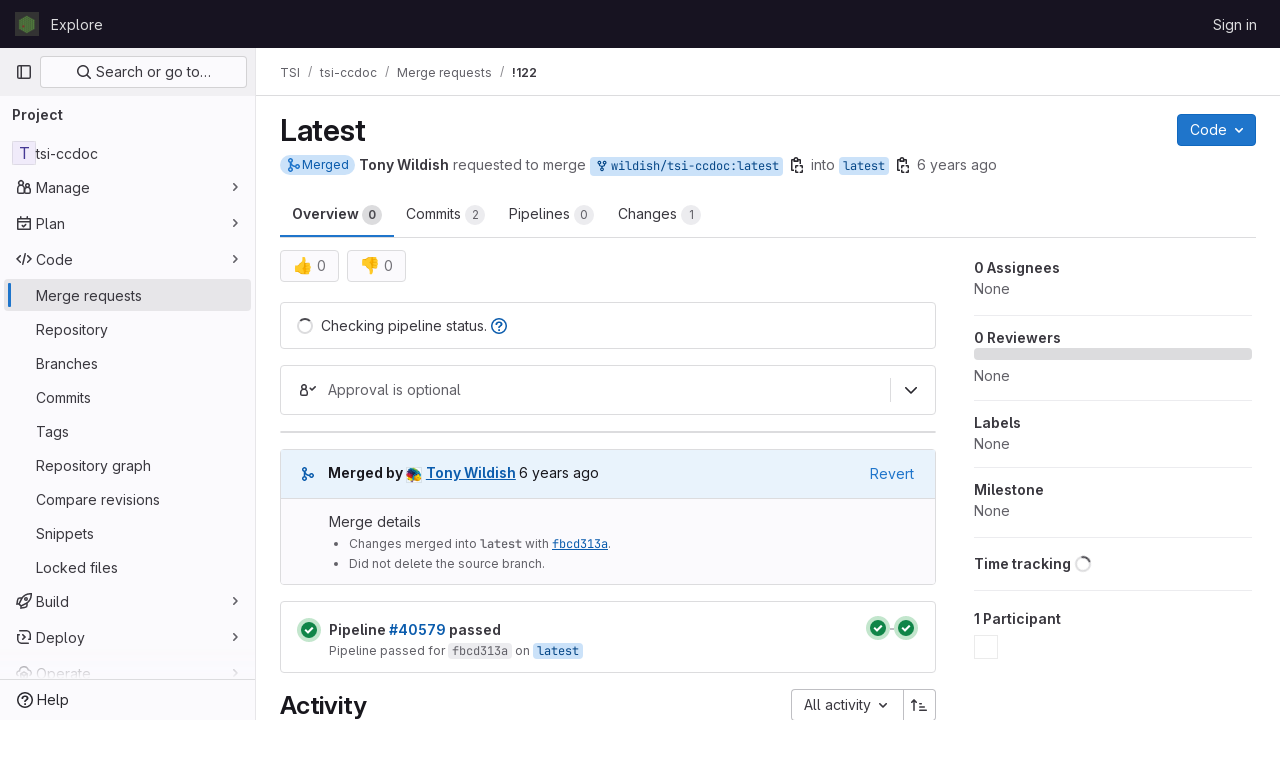

--- FILE ---
content_type: text/html; charset=utf-8
request_url: https://gitlab.ebi.ac.uk/TSI/tsi-ccdoc/-/merge_requests/122
body_size: 17632
content:






<!DOCTYPE html>
<html class="gl-light ui-neutral with-top-bar with-header " lang="en">
<head prefix="og: http://ogp.me/ns#">
<meta charset="utf-8">
<meta content="IE=edge" http-equiv="X-UA-Compatible">
<meta content="width=device-width, initial-scale=1" name="viewport">
<title>Latest (!122) · Merge requests · TSI / tsi-ccdoc · GitLab</title>
<script>
//<![CDATA[
window.gon={};gon.api_version="v4";gon.default_avatar_url="https://gitlab.ebi.ac.uk/assets/no_avatar-849f9c04a3a0d0cea2424ae97b27447dc64a7dbfae83c036c45b403392f0e8ba.png";gon.max_file_size=10240;gon.asset_host=null;gon.webpack_public_path="/assets/webpack/";gon.relative_url_root="";gon.user_color_mode="gl-light";gon.user_color_scheme="white";gon.markdown_surround_selection=null;gon.markdown_automatic_lists=null;gon.math_rendering_limits_enabled=true;gon.recaptcha_api_server_url="https://www.recaptcha.net/recaptcha/api.js";gon.recaptcha_sitekey=null;gon.gitlab_url="https://gitlab.ebi.ac.uk";gon.promo_url="https://about.gitlab.com";gon.forum_url="https://forum.gitlab.com";gon.docs_url="https://docs.gitlab.com";gon.revision="eb2929592bc";gon.feature_category="code_review_workflow";gon.gitlab_logo="/assets/gitlab_logo-2957169c8ef64c58616a1ac3f4fc626e8a35ce4eb3ed31bb0d873712f2a041a0.png";gon.secure=true;gon.sprite_icons="/assets/icons-aa2c8ddf99d22b77153ca2bb092a23889c12c597fc8b8de94b0f730eb53513f6.svg";gon.sprite_file_icons="/assets/file_icons/file_icons-88a95467170997d6a4052c781684c8250847147987090747773c1ee27c513c5f.svg";gon.emoji_sprites_css_path="/assets/emoji_sprites-bd26211944b9d072037ec97cb138f1a52cd03ef185cd38b8d1fcc963245199a1.css";gon.emoji_backend_version=4;gon.gridstack_css_path="/assets/lazy_bundles/gridstack-4cd1da7c8adb8553e78a4f5545a8ab57a46258e091e6ac0382e6de79bca5ea3c.css";gon.test_env=false;gon.disable_animations=false;gon.suggested_label_colors={"#cc338b":"Magenta-pink","#dc143c":"Crimson","#c21e56":"Rose red","#cd5b45":"Dark coral","#ed9121":"Carrot orange","#eee600":"Titanium yellow","#009966":"Green-cyan","#8fbc8f":"Dark sea green","#6699cc":"Blue-gray","#e6e6fa":"Lavender","#9400d3":"Dark violet","#330066":"Deep violet","#36454f":"Charcoal grey","#808080":"Gray"};gon.first_day_of_week=0;gon.time_display_relative=true;gon.time_display_format=0;gon.ee=true;gon.jh=false;gon.dot_com=false;gon.uf_error_prefix="UF";gon.pat_prefix="glpat-";gon.keyboard_shortcuts_enabled=true;gon.diagramsnet_url="https://embed.diagrams.net";gon.features={"vscodeWebIde":true,"uiForOrganizations":false,"organizationSwitching":false,"findAndReplace":false,"removeMonitorMetrics":true,"workItemsViewPreference":true,"workItemViewForIssues":true,"searchButtonTopRight":false,"mergeRequestDashboard":false,"newProjectCreationForm":false,"workItemsClientSideBoards":false,"glqlWorkItems":false,"duoChatDynamicDimension":true,"duoChatMultiThread":true,"advancedContextResolver":true,"vulnerabilityReportTypeScannerFilter":true,"glqlIntegration":true,"glqlLoadOnClick":false,"continueIndentedText":false,"mrExperienceSurvey":false,"mrPipelinesGraphql":false,"notificationsTodosButtons":false,"mrShowReportsImmediately":false,"improvedReviewExperience":false,"mergeTrainsSkipTrain":true,"resolveVulnerabilityInMr":true,"mrReportsTab":false};gon.roadmap_epics_limit=1000;gon.abilities={"resolveVulnerabilityWithAi":false,"measureCommentTemperature":false};
//]]>
</script>


<script>
//<![CDATA[
var gl = window.gl || {};
gl.startup_calls = {"/TSI/tsi-ccdoc/-/merge_requests/122/diffs_metadata.json?diff_head=true\u0026view=inline\u0026w=1":{},"/TSI/tsi-ccdoc/-/merge_requests/122/discussions.json?per_page=20":{},"/TSI/tsi-ccdoc/-/merge_requests/122/widget.json":{},"/TSI/tsi-ccdoc/-/merge_requests/122/cached_widget.json":{},"/TSI/tsi-ccdoc/-/merge_requests/122.json?serializer=sidebar_extras":{}};
gl.startup_graphql_calls = null;

if (gl.startup_calls && window.fetch) {
  Object.keys(gl.startup_calls).forEach(apiCall => {
   gl.startup_calls[apiCall] = {
      fetchCall: fetch(apiCall, {
        // Emulate XHR for Rails AJAX request checks
        headers: {
          'X-Requested-With': 'XMLHttpRequest'
        },
        // fetch won’t send cookies in older browsers, unless you set the credentials init option.
        // We set to `same-origin` which is default value in modern browsers.
        // See https://github.com/whatwg/fetch/pull/585 for more information.
        credentials: 'same-origin'
      })
    };
  });
}
if (gl.startup_graphql_calls && window.fetch) {
  const headers = {"X-CSRF-Token":"ruOkyWAUMRyqEsU7f8r0a5b5j0d2oi7Y80PWkfmfgdIHCFlRThGa4DvllR4afhRzpoGDfiFa-p9f4wivLrMWMQ","x-gitlab-feature-category":"code_review_workflow"};
  const url = `https://gitlab.ebi.ac.uk/api/graphql`

  const opts = {
    method: "POST",
    headers: {
      "Content-Type": "application/json",
      ...headers,
    }
  };

  gl.startup_graphql_calls = gl.startup_graphql_calls.map(call => ({
    ...call,
    fetchCall: fetch(url, {
      ...opts,
      credentials: 'same-origin',
      body: JSON.stringify(call)
    })
  }))
}


//]]>
</script>



<link rel="stylesheet" href="/assets/application-2d41a6424a07717cdfc59340d1fd3200484026c592edea9a097119441657bb0d.css" />
<link rel="stylesheet" href="/assets/page_bundles/merge_request-8db8642f28966badae837367b46447c2d9b4c50ea37ffb74e6a3c93e8beb7229.css" /><link rel="stylesheet" href="/assets/page_bundles/issuable-e25480d2326300d5c49ad31dbd847a53e39fc33a5fd595a961dd7238e411b558.css" /><link rel="stylesheet" href="/assets/page_bundles/notes_shared-3bb84b0aaad44aa5af4a1dd05713ec998273465ef28436cc7d1d1b97602c6bff.css" /><link rel="stylesheet" href="/assets/page_bundles/design_management-56d53faabfdc8ee3e44c1d184be12a70f455457812c386e30c8c5e9753d7bf6c.css" /><link rel="stylesheet" href="/assets/page_bundles/merge_requests-f18a6d36b9802639a0fcc4edd481fb9b4d8156067b42c161643df55644fd749a.css" /><link rel="stylesheet" href="/assets/page_bundles/pipelines-022c44e0f06bc13bbd2459ce8ebd4d4ab88a4be6366535cafaaf9afc4ca2f5f2.css" /><link rel="stylesheet" href="/assets/page_bundles/reports-8e5c4f38c631ea773bdba4d4ecfcb3b766c97d9dab90b0f176cb6d88f00239dc.css" /><link rel="stylesheet" href="/assets/page_bundles/ci_status-03a1526d5d59d53e23437e9d6d2187df404745e4de53b9767362223455318ca8.css" /><link rel="stylesheet" href="/assets/page_bundles/labels-3508460b8d6f839e9d60de1f2065fdaf7f057efab04cf71966acef6a86fe9b41.css" /><link rel="stylesheet" href="/assets/page_bundles/commit_description-1e2cba4dda3c7b30dd84924809020c569f1308dea51520fe1dd5d4ce31403195.css" /><link rel="stylesheet" href="/assets/page_bundles/work_items-0bab65ad25644020e75fa90592713316a101e5859001cf80e99afce8d173eba4.css" />
<link rel="stylesheet" href="/assets/application_utilities-f77f86f78d4146d4c2c821bc481cee77b897df284886ad189d8dcb1234cb9651.css" />
<link rel="stylesheet" href="/assets/tailwind-a2b7f5a7eb0fcc3b021fef8d949abb65ecca2da7d05f7a5a7d0307d389c81f58.css" />


<link rel="stylesheet" href="/assets/fonts-fae5d3f79948bd85f18b6513a025f863b19636e85b09a1492907eb4b1bb0557b.css" />
<link rel="stylesheet" href="/assets/highlight/themes/white-99cce4f4b362f6840d7134d4129668929fde49c4da11d6ebf17f99768adbd868.css" />


<link rel="preload" href="/assets/application_utilities-f77f86f78d4146d4c2c821bc481cee77b897df284886ad189d8dcb1234cb9651.css" as="style" type="text/css">
<link rel="preload" href="/assets/application-2d41a6424a07717cdfc59340d1fd3200484026c592edea9a097119441657bb0d.css" as="style" type="text/css">
<link rel="preload" href="/assets/highlight/themes/white-99cce4f4b362f6840d7134d4129668929fde49c4da11d6ebf17f99768adbd868.css" as="style" type="text/css">




<script src="/assets/webpack/runtime.fc949c4c.bundle.js" defer="defer"></script>
<script src="/assets/webpack/main.eac86cb9.chunk.js" defer="defer"></script>
<script src="/assets/webpack/commons-pages.groups.analytics.dashboards-pages.groups.harbor.repositories-pages.groups.iteration_ca-8504ae95.98e6f929.chunk.js" defer="defer"></script>
<script src="/assets/webpack/commons-pages.search.show-super_sidebar.97112c09.chunk.js" defer="defer"></script>
<script src="/assets/webpack/super_sidebar.7a19429c.chunk.js" defer="defer"></script>
<script src="/assets/webpack/commons-pages.projects-pages.projects.activity-pages.projects.alert_management.details-pages.project-bc0cba90.2327bf9c.chunk.js" defer="defer"></script>
<script src="/assets/webpack/4.d4223b88.chunk.js" defer="defer"></script>
<script src="/assets/webpack/commons-pages.admin.abuse_reports.show-pages.admin.topics.edit-pages.admin.topics.new-pages.groups.c-267d5ab7.68b01fb0.chunk.js" defer="defer"></script>
<script src="/assets/webpack/commons-pages.admin.abuse_reports.show-pages.admin.topics.edit-pages.admin.topics.new-pages.groups.c-089443d9.b98fb74f.chunk.js" defer="defer"></script>
<script src="/assets/webpack/7.30add7c9.chunk.js" defer="defer"></script>
<script src="/assets/webpack/8.c0995b53.chunk.js" defer="defer"></script>
<script src="/assets/webpack/9.605bba2d.chunk.js" defer="defer"></script>
<script src="/assets/webpack/commons-pages.admin.abuse_reports.show-pages.admin.topics.edit-pages.admin.topics.new-pages.groups.c-ed474e9b.7bee674e.chunk.js" defer="defer"></script>
<script src="/assets/webpack/17.b8d46677.chunk.js" defer="defer"></script>
<script src="/assets/webpack/commons-pages.dashboard.issues-pages.groups.issues-pages.groups.merge_requests-pages.groups.roadmap.-4f6a7cbb.54b2b8db.chunk.js" defer="defer"></script>
<script src="/assets/webpack/20.edc5ccbe.chunk.js" defer="defer"></script>
<script src="/assets/webpack/27.96d3f7fe.chunk.js" defer="defer"></script>
<script src="/assets/webpack/30.80729ead.chunk.js" defer="defer"></script>
<script src="/assets/webpack/commons-pages.groups.merge_requests-pages.groups.roadmap.show-pages.groups.settings.repository.show--d8732bc0.e4d3edf4.chunk.js" defer="defer"></script>
<script src="/assets/webpack/35.9e1bfd72.chunk.js" defer="defer"></script>
<script src="/assets/webpack/commons-pages.groups.merge_requests-pages.groups.roadmap.show-pages.projects.incidents.show-pages.pr-cde08e23.a20f7c8e.chunk.js" defer="defer"></script>
<script src="/assets/webpack/commons-pages.groups.merge_requests-pages.projects.incidents.show-pages.projects.issues.edit-pages.p-10faf3f4.792b76b5.chunk.js" defer="defer"></script>
<script src="/assets/webpack/commons-mountGroupApprovalSettings-pages.groups.security.compliance_dashboards-pages.groups.security-2dfa282d.b85ae881.chunk.js" defer="defer"></script>
<script src="/assets/webpack/pages.projects.merge_requests.show.a3598fff.chunk.js" defer="defer"></script>

<meta content="object" property="og:type">
<meta content="GitLab" property="og:site_name">
<meta content="Latest (!122) · Merge requests · TSI / tsi-ccdoc · GitLab" property="og:title">
<meta content="TSI Cloud Consultants Documentation https://tsi-ccdoc.readthedocs.io/en/master/" property="og:description">
<meta content="https://gitlab.ebi.ac.uk/assets/twitter_card-570ddb06edf56a2312253c5872489847a0f385112ddbcd71ccfa1570febab5d2.jpg" property="og:image">
<meta content="64" property="og:image:width">
<meta content="64" property="og:image:height">
<meta content="https://gitlab.ebi.ac.uk/TSI/tsi-ccdoc/-/merge_requests/122" property="og:url">
<meta content="summary" property="twitter:card">
<meta content="Latest (!122) · Merge requests · TSI / tsi-ccdoc · GitLab" property="twitter:title">
<meta content="TSI Cloud Consultants Documentation https://tsi-ccdoc.readthedocs.io/en/master/" property="twitter:description">
<meta content="https://gitlab.ebi.ac.uk/assets/twitter_card-570ddb06edf56a2312253c5872489847a0f385112ddbcd71ccfa1570febab5d2.jpg" property="twitter:image">
<meta property="twitter:label1" content="Author"><meta property="twitter:data1" content="Tony Wildish">
<meta name="csrf-param" content="authenticity_token" />
<meta name="csrf-token" content="RqUMdJDP9BAxUQ5KfodNh1qDpYh1VzmKWn_vKAUbFt3vTvHsvspf7KCmXm8bM62favupsSKv7c323zEW0jeBPg" />
<meta name="csp-nonce" />
<meta name="action-cable-url" content="/-/cable" />
<link href="/-/manifest.json" rel="manifest">
<link rel="icon" type="image/png" href="/assets/favicon-72a2cad5025aa931d6ea56c3201d1f18e68a8cd39788c7c80d5b2b82aa5143ef.png" id="favicon" data-original-href="/assets/favicon-72a2cad5025aa931d6ea56c3201d1f18e68a8cd39788c7c80d5b2b82aa5143ef.png" />
<link rel="apple-touch-icon" type="image/x-icon" href="/assets/apple-touch-icon-b049d4bc0dd9626f31db825d61880737befc7835982586d015bded10b4435460.png" />
<link href="/search/opensearch.xml" rel="search" title="Search GitLab" type="application/opensearchdescription+xml">




<meta content="TSI Cloud Consultants Documentation https://tsi-ccdoc.readthedocs.io/en/master/" name="description">
<meta content="#ececef" name="theme-color">
</head>

<body class="tab-width-8 gl-browser-chrome gl-platform-mac " data-group="TSI" data-group-full-path="TSI" data-namespace-id="157" data-page="projects:merge_requests:show" data-page-type-id="122" data-project="tsi-ccdoc" data-project-full-path="TSI/tsi-ccdoc" data-project-id="526">
<div id="js-tooltips-container"></div>
<script>
//<![CDATA[
gl = window.gl || {};
gl.GfmAutoComplete = gl.GfmAutoComplete || {};
gl.GfmAutoComplete.dataSources = {"epics":"/TSI/tsi-ccdoc/-/autocomplete_sources/epics","iterations":"/TSI/tsi-ccdoc/-/autocomplete_sources/iterations","vulnerabilities":"/TSI/tsi-ccdoc/-/autocomplete_sources/vulnerabilities","members":"/TSI/tsi-ccdoc/-/autocomplete_sources/members?type=MergeRequest\u0026type_id=122","issues":"/TSI/tsi-ccdoc/-/autocomplete_sources/issues","mergeRequests":"/TSI/tsi-ccdoc/-/autocomplete_sources/merge_requests","labels":"/TSI/tsi-ccdoc/-/autocomplete_sources/labels?type=MergeRequest\u0026type_id=122","milestones":"/TSI/tsi-ccdoc/-/autocomplete_sources/milestones","commands":"/TSI/tsi-ccdoc/-/autocomplete_sources/commands?type=MergeRequest\u0026type_id=122","snippets":"/TSI/tsi-ccdoc/-/autocomplete_sources/snippets","contacts":"/TSI/tsi-ccdoc/-/autocomplete_sources/contacts?type=MergeRequest\u0026type_id=122","wikis":"/TSI/tsi-ccdoc/-/autocomplete_sources/wikis"};


//]]>
</script>
<script>
//<![CDATA[
gl = window.gl || {};
gl.client = {"isChrome":true,"isMac":true};


//]]>
</script>


<header class="header-logged-out" data-testid="navbar">
<a class="gl-sr-only gl-accessibility" href="#content-body">Skip to content</a>
<div class="container-fluid">
<nav aria-label="Explore GitLab" class="header-logged-out-nav gl-flex gl-gap-3 gl-justify-between">
<div class="gl-flex gl-items-center gl-gap-1">
<span class="gl-sr-only">GitLab</span>
<a title="Homepage" id="logo" class="header-logged-out-logo has-tooltip" aria-label="Homepage" href="/"><img class="brand-header-logo lazy" alt="" data-src="/uploads/-/system/appearance/header_logo/1/z8TCx3Qy_400x400.jpeg" src="[data-uri]" />
</a></div>
<ul class="gl-list-none gl-p-0 gl-m-0 gl-flex gl-gap-3 gl-items-center gl-grow">
<li class="header-logged-out-nav-item">
<a class="" href="/explore">Explore</a>
</li>
</ul>
<ul class="gl-list-none gl-p-0 gl-m-0 gl-flex gl-gap-3 gl-items-center gl-justify-end">
<li class="header-logged-out-nav-item">
<a href="/users/sign_in?redirect_to_referer=yes">Sign in</a>
</li>
</ul>
</nav>
</div>
</header>

<div class="layout-page page-gutter  page-with-super-sidebar">
<aside class="js-super-sidebar super-sidebar super-sidebar-loading" data-command-palette="{&quot;project_files_url&quot;:&quot;/TSI/tsi-ccdoc/-/files/master?format=json&quot;,&quot;project_blob_url&quot;:&quot;/TSI/tsi-ccdoc/-/blob/master&quot;}" data-force-desktop-expanded-sidebar="" data-is-saas="false" data-root-path="/" data-sidebar="{&quot;is_logged_in&quot;:false,&quot;context_switcher_links&quot;:[{&quot;title&quot;:&quot;Explore&quot;,&quot;link&quot;:&quot;/explore&quot;,&quot;icon&quot;:&quot;compass&quot;}],&quot;current_menu_items&quot;:[{&quot;id&quot;:&quot;project_overview&quot;,&quot;title&quot;:&quot;tsi-ccdoc&quot;,&quot;entity_id&quot;:526,&quot;link&quot;:&quot;/TSI/tsi-ccdoc&quot;,&quot;link_classes&quot;:&quot;shortcuts-project&quot;,&quot;is_active&quot;:false},{&quot;id&quot;:&quot;manage_menu&quot;,&quot;title&quot;:&quot;Manage&quot;,&quot;icon&quot;:&quot;users&quot;,&quot;avatar_shape&quot;:&quot;rect&quot;,&quot;link&quot;:&quot;/TSI/tsi-ccdoc/activity&quot;,&quot;is_active&quot;:false,&quot;items&quot;:[{&quot;id&quot;:&quot;activity&quot;,&quot;title&quot;:&quot;Activity&quot;,&quot;link&quot;:&quot;/TSI/tsi-ccdoc/activity&quot;,&quot;link_classes&quot;:&quot;shortcuts-project-activity&quot;,&quot;is_active&quot;:false},{&quot;id&quot;:&quot;members&quot;,&quot;title&quot;:&quot;Members&quot;,&quot;link&quot;:&quot;/TSI/tsi-ccdoc/-/project_members&quot;,&quot;is_active&quot;:false},{&quot;id&quot;:&quot;labels&quot;,&quot;title&quot;:&quot;Labels&quot;,&quot;link&quot;:&quot;/TSI/tsi-ccdoc/-/labels&quot;,&quot;is_active&quot;:false}],&quot;separated&quot;:false},{&quot;id&quot;:&quot;plan_menu&quot;,&quot;title&quot;:&quot;Plan&quot;,&quot;icon&quot;:&quot;planning&quot;,&quot;avatar_shape&quot;:&quot;rect&quot;,&quot;link&quot;:&quot;/TSI/tsi-ccdoc/-/issues&quot;,&quot;is_active&quot;:false,&quot;items&quot;:[{&quot;id&quot;:&quot;project_issue_list&quot;,&quot;title&quot;:&quot;Issues&quot;,&quot;link&quot;:&quot;/TSI/tsi-ccdoc/-/issues&quot;,&quot;pill_count_field&quot;:&quot;openIssuesCount&quot;,&quot;link_classes&quot;:&quot;shortcuts-issues has-sub-items&quot;,&quot;is_active&quot;:false},{&quot;id&quot;:&quot;boards&quot;,&quot;title&quot;:&quot;Issue boards&quot;,&quot;link&quot;:&quot;/TSI/tsi-ccdoc/-/boards&quot;,&quot;link_classes&quot;:&quot;shortcuts-issue-boards&quot;,&quot;is_active&quot;:false},{&quot;id&quot;:&quot;milestones&quot;,&quot;title&quot;:&quot;Milestones&quot;,&quot;link&quot;:&quot;/TSI/tsi-ccdoc/-/milestones&quot;,&quot;is_active&quot;:false},{&quot;id&quot;:&quot;iterations&quot;,&quot;title&quot;:&quot;Iterations&quot;,&quot;link&quot;:&quot;/TSI/tsi-ccdoc/-/cadences&quot;,&quot;is_active&quot;:false},{&quot;id&quot;:&quot;project_wiki&quot;,&quot;title&quot;:&quot;Wiki&quot;,&quot;link&quot;:&quot;/TSI/tsi-ccdoc/-/wikis/home&quot;,&quot;link_classes&quot;:&quot;shortcuts-wiki&quot;,&quot;is_active&quot;:false},{&quot;id&quot;:&quot;requirements&quot;,&quot;title&quot;:&quot;Requirements&quot;,&quot;link&quot;:&quot;/TSI/tsi-ccdoc/-/requirements_management/requirements&quot;,&quot;is_active&quot;:false},{&quot;id&quot;:&quot;external_issue_tracker&quot;,&quot;title&quot;:&quot;Jira&quot;,&quot;link&quot;:&quot;https://embl.atlassian.net?atlOrigin=eyJpIjoiYjM0MTA4MzUyYTYxNDVkY2IwMzVjOGQ3ZWQ3NzMwM2QiLCJwIjoianN3LWdpdGxhYlNNLWludCJ9&quot;,&quot;link_classes&quot;:&quot;shortcuts-external_tracker&quot;,&quot;is_active&quot;:false}],&quot;separated&quot;:false},{&quot;id&quot;:&quot;code_menu&quot;,&quot;title&quot;:&quot;Code&quot;,&quot;icon&quot;:&quot;code&quot;,&quot;avatar_shape&quot;:&quot;rect&quot;,&quot;link&quot;:&quot;/TSI/tsi-ccdoc/-/merge_requests&quot;,&quot;is_active&quot;:true,&quot;items&quot;:[{&quot;id&quot;:&quot;project_merge_request_list&quot;,&quot;title&quot;:&quot;Merge requests&quot;,&quot;link&quot;:&quot;/TSI/tsi-ccdoc/-/merge_requests&quot;,&quot;pill_count_field&quot;:&quot;openMergeRequestsCount&quot;,&quot;link_classes&quot;:&quot;shortcuts-merge_requests&quot;,&quot;is_active&quot;:true},{&quot;id&quot;:&quot;files&quot;,&quot;title&quot;:&quot;Repository&quot;,&quot;link&quot;:&quot;/TSI/tsi-ccdoc/-/tree/master&quot;,&quot;link_classes&quot;:&quot;shortcuts-tree&quot;,&quot;is_active&quot;:false},{&quot;id&quot;:&quot;branches&quot;,&quot;title&quot;:&quot;Branches&quot;,&quot;link&quot;:&quot;/TSI/tsi-ccdoc/-/branches&quot;,&quot;is_active&quot;:false},{&quot;id&quot;:&quot;commits&quot;,&quot;title&quot;:&quot;Commits&quot;,&quot;link&quot;:&quot;/TSI/tsi-ccdoc/-/commits/master?ref_type=heads&quot;,&quot;link_classes&quot;:&quot;shortcuts-commits&quot;,&quot;is_active&quot;:false},{&quot;id&quot;:&quot;tags&quot;,&quot;title&quot;:&quot;Tags&quot;,&quot;link&quot;:&quot;/TSI/tsi-ccdoc/-/tags&quot;,&quot;is_active&quot;:false},{&quot;id&quot;:&quot;graphs&quot;,&quot;title&quot;:&quot;Repository graph&quot;,&quot;link&quot;:&quot;/TSI/tsi-ccdoc/-/network/master?ref_type=heads&quot;,&quot;link_classes&quot;:&quot;shortcuts-network&quot;,&quot;is_active&quot;:false},{&quot;id&quot;:&quot;compare&quot;,&quot;title&quot;:&quot;Compare revisions&quot;,&quot;link&quot;:&quot;/TSI/tsi-ccdoc/-/compare?from=master\u0026to=master&quot;,&quot;is_active&quot;:false},{&quot;id&quot;:&quot;project_snippets&quot;,&quot;title&quot;:&quot;Snippets&quot;,&quot;link&quot;:&quot;/TSI/tsi-ccdoc/-/snippets&quot;,&quot;link_classes&quot;:&quot;shortcuts-snippets&quot;,&quot;is_active&quot;:false},{&quot;id&quot;:&quot;file_locks&quot;,&quot;title&quot;:&quot;Locked files&quot;,&quot;link&quot;:&quot;/TSI/tsi-ccdoc/path_locks&quot;,&quot;is_active&quot;:false}],&quot;separated&quot;:false},{&quot;id&quot;:&quot;build_menu&quot;,&quot;title&quot;:&quot;Build&quot;,&quot;icon&quot;:&quot;rocket&quot;,&quot;avatar_shape&quot;:&quot;rect&quot;,&quot;link&quot;:&quot;/TSI/tsi-ccdoc/-/pipelines&quot;,&quot;is_active&quot;:false,&quot;items&quot;:[{&quot;id&quot;:&quot;pipelines&quot;,&quot;title&quot;:&quot;Pipelines&quot;,&quot;link&quot;:&quot;/TSI/tsi-ccdoc/-/pipelines&quot;,&quot;link_classes&quot;:&quot;shortcuts-pipelines&quot;,&quot;is_active&quot;:false},{&quot;id&quot;:&quot;jobs&quot;,&quot;title&quot;:&quot;Jobs&quot;,&quot;link&quot;:&quot;/TSI/tsi-ccdoc/-/jobs&quot;,&quot;link_classes&quot;:&quot;shortcuts-builds&quot;,&quot;is_active&quot;:false},{&quot;id&quot;:&quot;pipeline_schedules&quot;,&quot;title&quot;:&quot;Pipeline schedules&quot;,&quot;link&quot;:&quot;/TSI/tsi-ccdoc/-/pipeline_schedules&quot;,&quot;link_classes&quot;:&quot;shortcuts-builds&quot;,&quot;is_active&quot;:false},{&quot;id&quot;:&quot;test_cases&quot;,&quot;title&quot;:&quot;Test cases&quot;,&quot;link&quot;:&quot;/TSI/tsi-ccdoc/-/quality/test_cases&quot;,&quot;link_classes&quot;:&quot;shortcuts-test-cases&quot;,&quot;is_active&quot;:false},{&quot;id&quot;:&quot;artifacts&quot;,&quot;title&quot;:&quot;Artifacts&quot;,&quot;link&quot;:&quot;/TSI/tsi-ccdoc/-/artifacts&quot;,&quot;link_classes&quot;:&quot;shortcuts-builds&quot;,&quot;is_active&quot;:false}],&quot;separated&quot;:false},{&quot;id&quot;:&quot;deploy_menu&quot;,&quot;title&quot;:&quot;Deploy&quot;,&quot;icon&quot;:&quot;deployments&quot;,&quot;avatar_shape&quot;:&quot;rect&quot;,&quot;link&quot;:&quot;/TSI/tsi-ccdoc/-/releases&quot;,&quot;is_active&quot;:false,&quot;items&quot;:[{&quot;id&quot;:&quot;releases&quot;,&quot;title&quot;:&quot;Releases&quot;,&quot;link&quot;:&quot;/TSI/tsi-ccdoc/-/releases&quot;,&quot;link_classes&quot;:&quot;shortcuts-deployments-releases&quot;,&quot;is_active&quot;:false},{&quot;id&quot;:&quot;packages_registry&quot;,&quot;title&quot;:&quot;Package registry&quot;,&quot;link&quot;:&quot;/TSI/tsi-ccdoc/-/packages&quot;,&quot;link_classes&quot;:&quot;shortcuts-container-registry&quot;,&quot;is_active&quot;:false},{&quot;id&quot;:&quot;container_registry&quot;,&quot;title&quot;:&quot;Container registry&quot;,&quot;link&quot;:&quot;/TSI/tsi-ccdoc/container_registry&quot;,&quot;is_active&quot;:false},{&quot;id&quot;:&quot;model_registry&quot;,&quot;title&quot;:&quot;Model registry&quot;,&quot;link&quot;:&quot;/TSI/tsi-ccdoc/-/ml/models&quot;,&quot;is_active&quot;:false}],&quot;separated&quot;:false},{&quot;id&quot;:&quot;operations_menu&quot;,&quot;title&quot;:&quot;Operate&quot;,&quot;icon&quot;:&quot;cloud-pod&quot;,&quot;avatar_shape&quot;:&quot;rect&quot;,&quot;link&quot;:&quot;/TSI/tsi-ccdoc/-/environments&quot;,&quot;is_active&quot;:false,&quot;items&quot;:[{&quot;id&quot;:&quot;environments&quot;,&quot;title&quot;:&quot;Environments&quot;,&quot;link&quot;:&quot;/TSI/tsi-ccdoc/-/environments&quot;,&quot;link_classes&quot;:&quot;shortcuts-environments&quot;,&quot;is_active&quot;:false},{&quot;id&quot;:&quot;infrastructure_registry&quot;,&quot;title&quot;:&quot;Terraform modules&quot;,&quot;link&quot;:&quot;/TSI/tsi-ccdoc/-/terraform_module_registry&quot;,&quot;is_active&quot;:false}],&quot;separated&quot;:false},{&quot;id&quot;:&quot;monitor_menu&quot;,&quot;title&quot;:&quot;Monitor&quot;,&quot;icon&quot;:&quot;monitor&quot;,&quot;avatar_shape&quot;:&quot;rect&quot;,&quot;link&quot;:&quot;/TSI/tsi-ccdoc/-/incidents&quot;,&quot;is_active&quot;:false,&quot;items&quot;:[{&quot;id&quot;:&quot;incidents&quot;,&quot;title&quot;:&quot;Incidents&quot;,&quot;link&quot;:&quot;/TSI/tsi-ccdoc/-/incidents&quot;,&quot;is_active&quot;:false},{&quot;id&quot;:&quot;service_desk&quot;,&quot;title&quot;:&quot;Service Desk&quot;,&quot;link&quot;:&quot;/TSI/tsi-ccdoc/-/issues/service_desk&quot;,&quot;is_active&quot;:false}],&quot;separated&quot;:false},{&quot;id&quot;:&quot;analyze_menu&quot;,&quot;title&quot;:&quot;Analyze&quot;,&quot;icon&quot;:&quot;chart&quot;,&quot;avatar_shape&quot;:&quot;rect&quot;,&quot;link&quot;:&quot;/TSI/tsi-ccdoc/-/value_stream_analytics&quot;,&quot;is_active&quot;:false,&quot;items&quot;:[{&quot;id&quot;:&quot;cycle_analytics&quot;,&quot;title&quot;:&quot;Value stream analytics&quot;,&quot;link&quot;:&quot;/TSI/tsi-ccdoc/-/value_stream_analytics&quot;,&quot;link_classes&quot;:&quot;shortcuts-project-cycle-analytics&quot;,&quot;is_active&quot;:false},{&quot;id&quot;:&quot;contributors&quot;,&quot;title&quot;:&quot;Contributor analytics&quot;,&quot;link&quot;:&quot;/TSI/tsi-ccdoc/-/graphs/master?ref_type=heads&quot;,&quot;is_active&quot;:false},{&quot;id&quot;:&quot;ci_cd_analytics&quot;,&quot;title&quot;:&quot;CI/CD analytics&quot;,&quot;link&quot;:&quot;/TSI/tsi-ccdoc/-/pipelines/charts&quot;,&quot;is_active&quot;:false},{&quot;id&quot;:&quot;repository_analytics&quot;,&quot;title&quot;:&quot;Repository analytics&quot;,&quot;link&quot;:&quot;/TSI/tsi-ccdoc/-/graphs/master/charts&quot;,&quot;link_classes&quot;:&quot;shortcuts-repository-charts&quot;,&quot;is_active&quot;:false},{&quot;id&quot;:&quot;code_review&quot;,&quot;title&quot;:&quot;Code review analytics&quot;,&quot;link&quot;:&quot;/TSI/tsi-ccdoc/-/analytics/code_reviews&quot;,&quot;is_active&quot;:false},{&quot;id&quot;:&quot;issues&quot;,&quot;title&quot;:&quot;Issue analytics&quot;,&quot;link&quot;:&quot;/TSI/tsi-ccdoc/-/analytics/issues_analytics&quot;,&quot;is_active&quot;:false},{&quot;id&quot;:&quot;insights&quot;,&quot;title&quot;:&quot;Insights&quot;,&quot;link&quot;:&quot;/TSI/tsi-ccdoc/insights/&quot;,&quot;link_classes&quot;:&quot;shortcuts-project-insights&quot;,&quot;is_active&quot;:false},{&quot;id&quot;:&quot;model_experiments&quot;,&quot;title&quot;:&quot;Model experiments&quot;,&quot;link&quot;:&quot;/TSI/tsi-ccdoc/-/ml/experiments&quot;,&quot;is_active&quot;:false}],&quot;separated&quot;:false}],&quot;current_context_header&quot;:&quot;Project&quot;,&quot;support_path&quot;:&quot;https://about.gitlab.com/get-help/&quot;,&quot;docs_path&quot;:&quot;/help/docs&quot;,&quot;display_whats_new&quot;:false,&quot;show_version_check&quot;:null,&quot;search&quot;:{&quot;search_path&quot;:&quot;/search&quot;,&quot;issues_path&quot;:&quot;/dashboard/issues&quot;,&quot;mr_path&quot;:&quot;/dashboard/merge_requests&quot;,&quot;autocomplete_path&quot;:&quot;/search/autocomplete&quot;,&quot;settings_path&quot;:&quot;/search/settings&quot;,&quot;search_context&quot;:{&quot;group&quot;:{&quot;id&quot;:157,&quot;name&quot;:&quot;TSI&quot;,&quot;full_name&quot;:&quot;TSI&quot;},&quot;group_metadata&quot;:{&quot;issues_path&quot;:&quot;/groups/TSI/-/issues&quot;,&quot;mr_path&quot;:&quot;/groups/TSI/-/merge_requests&quot;},&quot;project&quot;:{&quot;id&quot;:526,&quot;name&quot;:&quot;tsi-ccdoc&quot;},&quot;project_metadata&quot;:{&quot;mr_path&quot;:&quot;/TSI/tsi-ccdoc/-/merge_requests&quot;,&quot;issues_path&quot;:&quot;/TSI/tsi-ccdoc/-/issues&quot;},&quot;code_search&quot;:false,&quot;scope&quot;:&quot;merge_requests&quot;,&quot;for_snippets&quot;:null}},&quot;panel_type&quot;:&quot;project&quot;,&quot;shortcut_links&quot;:[{&quot;title&quot;:&quot;Snippets&quot;,&quot;href&quot;:&quot;/explore/snippets&quot;,&quot;css_class&quot;:&quot;dashboard-shortcuts-snippets&quot;},{&quot;title&quot;:&quot;Groups&quot;,&quot;href&quot;:&quot;/explore/groups&quot;,&quot;css_class&quot;:&quot;dashboard-shortcuts-groups&quot;},{&quot;title&quot;:&quot;Projects&quot;,&quot;href&quot;:&quot;/explore/projects/starred&quot;,&quot;css_class&quot;:&quot;dashboard-shortcuts-projects&quot;}],&quot;terms&quot;:&quot;/-/users/terms&quot;}"></aside>

<div class="content-wrapper">
<div class="broadcast-wrapper">




</div>
<div class="alert-wrapper alert-wrapper-top-space gl-flex gl-flex-col gl-gap-3 container-fluid container-limited">





























</div>
<div class="top-bar-fixed container-fluid" data-testid="top-bar">
<div class="top-bar-container gl-flex gl-items-center gl-gap-2">
<div class="gl-grow gl-basis-0 gl-flex gl-items-center gl-justify-start gl-gap-3">
<button class="gl-button btn btn-icon btn-md btn-default btn-default-tertiary js-super-sidebar-toggle-expand super-sidebar-toggle -gl-ml-3" aria-controls="super-sidebar" aria-expanded="false" aria-label="Primary navigation sidebar" type="button"><svg class="s16 gl-icon gl-button-icon " data-testid="sidebar-icon"><use href="/assets/icons-aa2c8ddf99d22b77153ca2bb092a23889c12c597fc8b8de94b0f730eb53513f6.svg#sidebar"></use></svg>

</button>
<script type="application/ld+json">
{"@context":"https://schema.org","@type":"BreadcrumbList","itemListElement":[{"@type":"ListItem","position":1,"name":"TSI","item":"https://gitlab.ebi.ac.uk/TSI"},{"@type":"ListItem","position":2,"name":"tsi-ccdoc","item":"https://gitlab.ebi.ac.uk/TSI/tsi-ccdoc"},{"@type":"ListItem","position":3,"name":"Merge requests","item":"https://gitlab.ebi.ac.uk/TSI/tsi-ccdoc/-/merge_requests"},{"@type":"ListItem","position":4,"name":"!122","item":"https://gitlab.ebi.ac.uk/TSI/tsi-ccdoc/-/merge_requests/122"}]}


</script>
<div data-testid="breadcrumb-links" id="js-vue-page-breadcrumbs-wrapper">
<div data-breadcrumbs-json="[{&quot;text&quot;:&quot;TSI&quot;,&quot;href&quot;:&quot;/TSI&quot;,&quot;avatarPath&quot;:null},{&quot;text&quot;:&quot;tsi-ccdoc&quot;,&quot;href&quot;:&quot;/TSI/tsi-ccdoc&quot;,&quot;avatarPath&quot;:null},{&quot;text&quot;:&quot;Merge requests&quot;,&quot;href&quot;:&quot;/TSI/tsi-ccdoc/-/merge_requests&quot;,&quot;avatarPath&quot;:null},{&quot;text&quot;:&quot;!122&quot;,&quot;href&quot;:&quot;/TSI/tsi-ccdoc/-/merge_requests/122&quot;,&quot;avatarPath&quot;:null}]" id="js-vue-page-breadcrumbs"></div>
<div id="js-injected-page-breadcrumbs"></div>
</div>


</div>
<div class="gl-flex-none gl-flex gl-items-center gl-justify-center gl-gap-4">
<div id="js-work-item-feedback"></div>

<div id="js-advanced-search-modal"></div>

</div>
<div class="gl-basis-0 gl-flex gl-items-center gl-justify-end">

</div>
</div>
</div>

<div class="container-fluid container-limited project-highlight-puc">
<main class="content" id="content-body" itemscope itemtype="http://schema.org/SoftwareSourceCode">
<div class="flash-container flash-container-page sticky" data-testid="flash-container">
<div id="js-global-alerts"></div>
</div>






<div class="merge-request" data-lock-version="0" data-mr-action="show" data-project-path="/TSI/tsi-ccdoc" data-url="/TSI/tsi-ccdoc/-/merge_requests/122.json">
<div class="detail-page-header border-bottom-0 gl-block gl-pt-5 gl-gap-4 sm:!gl-flex is-merge-request">
<div class="detail-page-header-body">
<h1 class="title gl-heading-1 gl-block gl-grow gl-break-anywhere !gl-m-0" data-testid="title-content">
Latest
</h1>
<div>
<button class="gl-button btn btn-icon btn-md btn-default btn-icon gl-float-right gl-block gutter-toggle issuable-gutter-toggle js-sidebar-toggle sm:!gl-hidden" type="button"><svg class="s16 gl-icon gl-button-icon " data-testid="chevron-double-lg-left-icon"><use href="/assets/icons-aa2c8ddf99d22b77153ca2bb092a23889c12c597fc8b8de94b0f730eb53513f6.svg#chevron-double-lg-left"></use></svg>

</button>
</div>
</div>
<div class="detail-page-header-actions gl-self-start is-merge-request js-issuable-actions gl-flex gl-mt-1">
<div class="gl-flex gl-flex-col sm:gl-flex-row gl-gap-3 gl-w-full sm:gl-w-auto gl-mt-2 sm:gl-mt-0">
<div class="sm:gl-ml-3 dropdown gl-dropdown">
<div data-can-merge="false" data-is-fork="true" data-reviewing-docs-path="/help/user/project/merge_requests/merge_request_troubleshooting.md#check-out-merge-requests-locally-through-the-head-ref" data-source-branch="latest" data-source-project-default-url="https://gitlab.ebi.ac.uk/wildish/tsi-ccdoc.git" data-source-project-full-path="wildish/tsi-ccdoc" data-source-project-path="tsi-ccdoc" data-target-branch="latest" id="js-check-out-modal"></div>
<button class="gl-button btn btn-md btn-confirm gl-flex gl-self-start gl-w-full sm:gl-w-auto !gl-pr-3" data-toggle="dropdown" data-testid="mr-code-dropdown" type="button"><span class="gl-button-text gl-inline-flex gl-justify-between gl-w-full">
Code
<svg class="s16 gl-icon gl-ml-2 !gl-mr-0" data-testid="chevron-down-icon"><use href="/assets/icons-aa2c8ddf99d22b77153ca2bb092a23889c12c597fc8b8de94b0f730eb53513f6.svg#chevron-down"></use></svg>

</span>

</button><div class="dropdown-menu dropdown-menu-right">
<div class="gl-dropdown-inner">
<div class="gl-dropdown-contents">
<ul>
<li class="gl-dropdown-section-header">
<header class="dropdown-header">
Review changes
</header>
</li>
<li class="gl-dropdown-item">
<button class="dropdown-item js-check-out-modal-trigger" type="button">
<div class="gl-dropdown-item-text-wrapper">
Check out branch
</div>
</button>
</li>
<li class="gl-dropdown-divider">
<hr class="dropdown-divider">
</li>
<li class="gl-dropdown-section-header">
<header class="dropdown-header">
Download
</header>
</li>
<li class="gl-dropdown-item">
<a class="dropdown-item" download="" data-testid="download-email-patches-menu-item" href="/TSI/tsi-ccdoc/-/merge_requests/122.patch"><div class="gl-dropdown-item-text-wrapper">
Patches
</div>
</a></li>
<li class="gl-dropdown-item">
<a class="dropdown-item" download="" data-testid="download-plain-diff-menu-item" href="/TSI/tsi-ccdoc/-/merge_requests/122.diff"><div class="gl-dropdown-item-text-wrapper">
Plain diff
</div>
</a></li>
</ul>
</div>
</div>
</div>
</div>

</div>
</div>
</div>

<div id="js-review-drawer"></div>
<div data-data="{&quot;iid&quot;:122,&quot;defaultBranchName&quot;:&quot;master&quot;,&quot;projectPath&quot;:&quot;TSI/tsi-ccdoc&quot;,&quot;sourceProjectPath&quot;:&quot;wildish/tsi-ccdoc&quot;,&quot;title&quot;:&quot;Latest&quot;,&quot;isFluidLayout&quot;:&quot;&quot;,&quot;blocksMerge&quot;:&quot;false&quot;,&quot;imported&quot;:&quot;false&quot;,&quot;tabs&quot;:[[&quot;show&quot;,&quot;Overview&quot;,&quot;/TSI/tsi-ccdoc/-/merge_requests/122&quot;,0],[&quot;commits&quot;,&quot;Commits&quot;,&quot;/TSI/tsi-ccdoc/-/merge_requests/122/commits&quot;,2],[&quot;pipelines&quot;,&quot;Pipelines&quot;,&quot;/TSI/tsi-ccdoc/-/merge_requests/122/pipelines&quot;,0],[&quot;diffs&quot;,&quot;Changes&quot;,&quot;/TSI/tsi-ccdoc/-/merge_requests/122/diffs&quot;,&quot;1&quot;]]}" id="js-merge-sticky-header"></div>
<div class="merge-request-details issuable-details" data-id="526">
<div class="detail-page-description gl-pt-2 gl-pb-4 gl-flex gl-items-baseline gl-flex-wrap gl-text-subtle is-merge-request">
<div class="js-mr-header" data-hidden="false" data-iid="122" data-imported="false" data-project-path="TSI/tsi-ccdoc" data-state="merged"></div>
<a class="author-link gl-text-link gl-font-bold gl-mr-2 js-user-link" data-user-id="194" data-username="wildish" data-name="Tony Wildish" data-testid="author-link" href="/wildish"><span class="author">Tony Wildish</span></a> requested to merge <a title="wildish/tsi-ccdoc:latest" class="ref-container gl-inline-block gl-truncate gl-max-w-26 gl-ml-2" href="/wildish/tsi-ccdoc/-/tree/latest"><span class="gl-align-middle -gl-mr-2 has-tooltip" title="The source project is a fork"><svg class="s12 gl-ml-1 has-tooltip" data-testid="fork-icon"><use href="/assets/icons-aa2c8ddf99d22b77153ca2bb092a23889c12c597fc8b8de94b0f730eb53513f6.svg#fork"></use></svg></span> wildish/tsi-ccdoc:latest</a> <button class="gl-button btn btn-icon btn-sm btn-default btn-default-tertiary !gl-hidden md:!gl-inline-block gl-mx-1 js-source-branch-copy" title="Copy branch name &lt;kbd class=&#39;flat ml-1&#39; aria-hidden=true&gt;b&lt;/kbd&gt;" aria-keyshortcuts="b" aria-label="Copy branch name" aria-live="polite" data-toggle="tooltip" data-placement="bottom" data-container="body" data-html="true" data-clipboard-text="latest" type="button"><svg class="s16 gl-icon gl-button-icon " data-testid="copy-to-clipboard-icon"><use href="/assets/icons-aa2c8ddf99d22b77153ca2bb092a23889c12c597fc8b8de94b0f730eb53513f6.svg#copy-to-clipboard"></use></svg>

</button> into <a title="latest" class="ref-container gl-inline-block gl-truncate gl-max-w-26 gl-ml-2" href="/TSI/tsi-ccdoc/-/tree/latest">latest</a> <button class="gl-button btn btn-icon btn-sm btn-default btn-default-tertiary !gl-hidden md:!gl-inline-block gl-mx-1" title="Copy branch name" aria-label="Copy branch name" aria-live="polite" data-toggle="tooltip" data-placement="bottom" data-container="body" data-html="true" data-clipboard-text="latest" type="button"><svg class="s16 gl-icon gl-button-icon " data-testid="copy-to-clipboard-icon"><use href="/assets/icons-aa2c8ddf99d22b77153ca2bb092a23889c12c597fc8b8de94b0f730eb53513f6.svg#copy-to-clipboard"></use></svg>

</button> <time class="js-timeago gl-inline-block" title="Oct 17, 2019 10:19am" datetime="2019-10-17T10:19:34Z" tabindex="0" aria-label="Oct 17, 2019 10:19am" data-toggle="tooltip" data-placement="top" data-container="body">Oct 17, 2019</time>
</div>

<div class="gl-static merge-request-tabs-holder js-tabs-affix">
<div class="merge-request-tabs-container gl-flex gl-justify-between is-merge-request">
<ul class="merge-request-tabs nav-tabs nav nav-links gl-flex gl-flex-nowrap gl-m-0 gl-p-0 gl-w-full lg:gl-w-auto">
<li class="notes-tab active" data-testid="notes-tab">
<a data-action="show" data-target="#notes" data-toggle="tabvue" href="/TSI/tsi-ccdoc/-/merge_requests/122">Overview
<span class="gl-badge badge badge-pill badge-muted js-discussions-count"><span class="gl-badge-content">0</span></span>
</a>
</li>
<li class="commits-tab" data-testid="commits-tab">
<a data-action="commits" data-target="#commits" data-toggle="tabvue" href="/TSI/tsi-ccdoc/-/merge_requests/122/commits">Commits
<span class="gl-badge badge badge-pill badge-muted js-commits-count"><span class="gl-badge-content">2</span></span>
</a>
</li>
<li class="pipelines-tab">
<a data-action="pipelines" data-target="#pipelines" data-toggle="tabvue" href="/TSI/tsi-ccdoc/-/merge_requests/122/pipelines">Pipelines
<span class="gl-badge badge badge-pill badge-muted js-pipelines-mr-count"><span class="gl-badge-content">0</span></span>
</a>
</li>

<li class="diffs-tab js-diffs-tab" data-testid="diffs-tab" id="diffs-tab">
<a data-action="diffs" data-target="#diffs" data-toggle="tabvue" href="/TSI/tsi-ccdoc/-/merge_requests/122/diffs">Changes
<span class="gl-badge badge badge-pill badge-muted js-changes-tab-count" data-gid="gid://gitlab/MergeRequest/7334"><span class="gl-badge-content">1</span></span>
</a>
</li>
</ul>
<div class="gl-flex gl-flex-wrap gl-items-center justify-content-lg-end">
<div data-blocks-merge="false" id="js-vue-discussion-counter"></div>
<div id="js-submit-review-button"></div>
<div class="gl-ml-auto gl-items-center gl-hidden sm:gl-flex lg:gl-hidden gl-ml-3 js-expand-sidebar gl-absolute gl-right-5">
<button class="gl-button btn btn-md btn-default js-sidebar-toggle" type="button"><svg class="s16 gl-icon gl-button-icon " data-testid="chevron-double-lg-left-icon"><use href="/assets/icons-aa2c8ddf99d22b77153ca2bb092a23889c12c597fc8b8de94b0f730eb53513f6.svg#chevron-double-lg-left"></use></svg>
<span class="gl-button-text">
Expand

</span>

</button></div>
</div>
</div>
</div>
<div class="tab-content" id="diff-notes-app">
<div id="js-diff-file-finder">
<div id="js-code-navigation"></div>
</div>
<div class="tab-pane notes voting_notes" id="notes" style="display: block">
<div class="merge-request-overview">
<section>
<div class="issuable-discussion js-vue-notes-event">
<div class="emoji-block emoji-list-container js-noteable-awards">
<div class="gl-flex gl-flex-wrap gl-justify-between gl-pt-3">
<div data-can-award-emoji="false" data-path="/api/v4/projects/526/merge_requests/122/award_emoji" data-show-default-award-emojis="true" id="js-vue-awards-block"></div>

</div>

</div>

<div class="js-verification-alert" data-identity-verification-path="/-/identity_verification" data-identity-verification-required="false"></div>
<script>
//<![CDATA[
window.gl = window.gl || {};
window.gl.mrWidgetData = {"id":7334,"iid":122,"source_project_full_path":"wildish/tsi-ccdoc","target_project_full_path":"TSI/tsi-ccdoc","can_create_pipeline_in_target_project":false,"email_patches_path":"/TSI/tsi-ccdoc/-/merge_requests/122.patch","plain_diff_path":"/TSI/tsi-ccdoc/-/merge_requests/122.diff","merge_request_basic_path":"/TSI/tsi-ccdoc/-/merge_requests/122.json?serializer=basic","merge_request_widget_path":"/TSI/tsi-ccdoc/-/merge_requests/122/widget.json","merge_request_cached_widget_path":"/TSI/tsi-ccdoc/-/merge_requests/122/cached_widget.json","commit_change_content_path":"/TSI/tsi-ccdoc/-/merge_requests/122/commit_change_content","conflicts_docs_path":"/help/user/project/merge_requests/conflicts.md","reviewing_and_managing_merge_requests_docs_path":"/help/user/project/merge_requests/merge_request_troubleshooting.md#check-out-merge-requests-locally-through-the-head-ref","merge_request_pipelines_docs_path":"/help/ci/pipelines/merge_request_pipelines.md","ci_environments_status_path":"/TSI/tsi-ccdoc/-/merge_requests/122/ci_environments_status","user_callouts_path":"/-/users/callouts","suggest_pipeline_feature_id":"suggest_pipeline","migrate_jenkins_feature_id":"migrate_from_jenkins_banner","is_dismissed_suggest_pipeline":true,"is_dismissed_jenkins_migration":true,"human_access":null,"new_project_pipeline_path":"/TSI/tsi-ccdoc/-/pipelines/new","source_project_default_url":"https://gitlab.ebi.ac.uk/wildish/tsi-ccdoc.git","issues_links":{"assign_to_closing":"/TSI/tsi-ccdoc/-/merge_requests/122/assign_related_issues","assign_to_closing_count":0,"closing":"","closing_count":0,"mentioned_but_not_closing":"","mentioned_count":0},"security_reports_docs_path":"/help/user/application_security/detect/security_scan_results.md#merge-request","enabled_reports":{"sast":false,"container_scanning":false,"dast":false,"dependency_scanning":false,"license_scanning":false,"coverage_fuzzing":false,"secret_detection":false,"api_fuzzing":false},"show_gitpod_button":false,"gitpod_url":null,"gitpod_enabled":false,"require_password_to_approve":false,"merge_request_approvers_available":true,"multiple_approval_rules_available":true,"license_scanning":{"can_manage_licenses":false,"full_report_path":"/TSI/tsi-ccdoc/-/pipelines/40578/licenses"},"pipeline_id":40578,"pipeline_iid":20,"can_read_vulnerabilities":false,"can_read_vulnerability_feedback":false,"create_vulnerability_feedback_issue_path":null,"create_vulnerability_feedback_merge_request_path":null,"create_vulnerability_feedback_dismissal_path":null,"discover_project_security_path":null,"has_approvals_available":true,"api_approval_settings_path":"/api/v4/projects/526/merge_requests/122/approval_settings","merge_immediately_docs_path":"/help/ci/pipelines/merge_trains.md#skip-the-merge-train-and-merge-immediately","saml_approval_path":null,"require_saml_auth_to_approve":false}

window.gl.mrWidgetData.artifacts_endpoint = '/TSI/tsi-ccdoc/-/pipelines/:pipeline_artifacts_id/downloadable_artifacts.json';
window.gl.mrWidgetData.artifacts_endpoint_placeholder = ':pipeline_artifacts_id';
window.gl.mrWidgetData.pipeline_etag = '/api/graphql:pipelines/sha/2a095e4f7e67ed1642e5138772f0c2734dc05ad5';
window.gl.mrWidgetData.squash_before_merge_help_path = '/help/user/project/merge_requests/squash_and_merge.md';
window.gl.mrWidgetData.ci_troubleshooting_docs_path = '/help/ci/debugging.md';
window.gl.mrWidgetData.mr_troubleshooting_docs_path = '/help/user/project/merge_requests/merge_request_troubleshooting.md';
window.gl.mrWidgetData.pipeline_must_succeed_docs_path = '/help/user/project/merge_requests/auto_merge.md#require-a-successful-pipeline-for-merge';
window.gl.mrWidgetData.code_coverage_check_help_page_path = '/help/ci/testing/code_coverage/_index.md#add-a-coverage-check-approval-rule';
window.gl.mrWidgetData.security_configuration_path = '/TSI/tsi-ccdoc/-/security/configuration';
window.gl.mrWidgetData.license_compliance_docs_path = '/help/user/compliance/license_scanning_of_cyclonedx_files/_index.md';
window.gl.mrWidgetData.eligible_approvers_docs_path = '/help/user/project/merge_requests/approvals/rules.md#eligible-approvers';
window.gl.mrWidgetData.approvals_help_path = '/help/user/project/merge_requests/approvals/_index.md';
window.gl.mrWidgetData.codequality_help_path = '/help/ci/testing/code_quality.md#pipeline-details-view';
window.gl.mrWidgetData.false_positive_doc_url = '/help/user/application_security/vulnerabilities/_index.md';
window.gl.mrWidgetData.can_view_false_positive = 'true';
window.gl.mrWidgetData.user_preferences_gitpod_path = '/-/profile/preferences#user_gitpod_enabled';
window.gl.mrWidgetData.user_profile_enable_gitpod_path = '/-/user_settings/profile?user%5Bgitpod_enabled%5D=true';
window.gl.mrWidgetData.saml_approval_path = window.gl.mrWidgetData.saml_approval_path



//]]>
</script><h2 class="gl-sr-only" id="merge-request-widgets-heading">
Merge request reports
</h2>
<div aria-labelledby="merge-request-widgets-heading" class="mr-widget" id="js-vue-mr-widget" role="region"></div>

<div data-current-user-data="null" data-endpoint-metadata="/TSI/tsi-ccdoc/-/merge_requests/122/diffs_metadata.json?diff_head=true&amp;view=inline&amp;w=1" data-help-page-path="/help/user/project/merge_requests/reviews/suggestions.md" data-is-locked="" data-new-comment-template-paths="[{&quot;text&quot;:&quot;Your comment templates&quot;,&quot;href&quot;:&quot;/-/profile/comment_templates&quot;}]" data-noteable-data="{&quot;id&quot;:7334,&quot;iid&quot;:122,&quot;description&quot;:&quot;&quot;,&quot;title&quot;:&quot;Latest&quot;,&quot;merge_params&quot;:{&quot;force_remove_source_branch&quot;:&quot;0&quot;},&quot;state&quot;:&quot;merged&quot;,&quot;source_branch&quot;:&quot;latest&quot;,&quot;target_branch&quot;:&quot;latest&quot;,&quot;source_branch_path&quot;:&quot;/wildish/tsi-ccdoc/-/tree/latest&quot;,&quot;target_branch_path&quot;:&quot;/TSI/tsi-ccdoc/-/tree/latest&quot;,&quot;diff_head_sha&quot;:&quot;2a095e4f7e67ed1642e5138772f0c2734dc05ad5&quot;,&quot;create_note_path&quot;:&quot;/TSI/tsi-ccdoc/notes?target_id=7334\u0026target_type=merge_request&quot;,&quot;preview_note_path&quot;:&quot;/TSI/tsi-ccdoc/-/preview_markdown?target_id=122\u0026target_type=MergeRequest&quot;,&quot;can_receive_suggestion&quot;:true,&quot;create_issue_to_resolve_discussions_path&quot;:null,&quot;new_blob_path&quot;:null,&quot;current_user&quot;:{&quot;can_create_note&quot;:false,&quot;can_update&quot;:false,&quot;can_create_confidential_note&quot;:false},&quot;is_project_archived&quot;:false,&quot;project_id&quot;:526,&quot;require_password_to_approve&quot;:false}" data-noteable-type="MergeRequest" data-notes-data="{&quot;noteableType&quot;:&quot;merge_request&quot;,&quot;noteableId&quot;:7334,&quot;projectId&quot;:526,&quot;groupId&quot;:null,&quot;discussionsPath&quot;:&quot;/TSI/tsi-ccdoc/-/merge_requests/122/discussions.json&quot;,&quot;registerPath&quot;:&quot;/users/sign_up?redirect_to_referer=yes&quot;,&quot;newSessionPath&quot;:&quot;/users/sign_in?redirect_to_referer=yes&quot;,&quot;markdownDocsPath&quot;:&quot;/help/user/markdown.md&quot;,&quot;quickActionsDocsPath&quot;:&quot;/help/user/project/quick_actions.md&quot;,&quot;closePath&quot;:&quot;/TSI/tsi-ccdoc/-/merge_requests/122?merge_request%5Bstate_event%5D=close&quot;,&quot;reopenPath&quot;:&quot;/TSI/tsi-ccdoc/-/merge_requests/122?merge_request%5Bstate_event%5D=reopen&quot;,&quot;notesPath&quot;:&quot;/TSI/tsi-ccdoc/noteable/merge_request/7334/notes&quot;,&quot;prerenderedNotesCount&quot;:2,&quot;lastFetchedAt&quot;:1768962986000000,&quot;notesFilter&quot;:null,&quot;draftsPath&quot;:&quot;/TSI/tsi-ccdoc/-/merge_requests/122/drafts&quot;,&quot;draftsPublishPath&quot;:&quot;/TSI/tsi-ccdoc/-/merge_requests/122/drafts/publish&quot;,&quot;draftsDiscardPath&quot;:&quot;/TSI/tsi-ccdoc/-/merge_requests/122/drafts/discard&quot;}" data-notes-filters="{&quot;Show all activity&quot;:0,&quot;Show comments only&quot;:1,&quot;Show history only&quot;:2}" data-report-abuse-path="/-/abuse_reports/add_category" data-target-type="merge_request" id="js-vue-mr-discussions"></div>
</div>
</section>
<aside aria-label="merge_request" aria-live="polite" class="right-sidebar js-right-sidebar js-issuable-sidebar right-sidebar-expanded right-sidebar-merge-requests right-sidebar-collapsed" data-always-show-toggle data-auto-collapse data-issuable-type="merge_request">
<div class="issuable-sidebar is-merge-request">
<div class="issuable-sidebar-header md:gl-flex lg:!gl-hidden gl-justify-end">
<button class="gl-button btn btn-md btn-default gutter-toggle gl-float-right js-sidebar-toggle has-tooltip !gl-border-0" type="button" aria-label="Toggle sidebar" title="Collapse sidebar" data-container="body" data-placement="left" data-boundary="viewport" type="button"><span class="gl-button-text">
<span class="js-sidebar-toggle-container gl-button-text" data-is-expanded="true"><svg class="s16 js-sidebar-expand hidden" data-testid="chevron-double-lg-left-icon"><use href="/assets/icons-aa2c8ddf99d22b77153ca2bb092a23889c12c597fc8b8de94b0f730eb53513f6.svg#chevron-double-lg-left"></use></svg><svg class="s16 js-sidebar-collapse " data-testid="chevron-double-lg-right-icon"><use href="/assets/icons-aa2c8ddf99d22b77153ca2bb092a23889c12c597fc8b8de94b0f730eb53513f6.svg#chevron-double-lg-right"></use></svg></span>

</span>

</button></div>
<form class="issuable-context-form inline-update js-issuable-update !gl-pr-2" action="/TSI/tsi-ccdoc/-/merge_requests/122.json" accept-charset="UTF-8" data-remote="true" method="post"><div class="block assignee gl-mt-3" data-testid="assignee-block-container">
<div class="js-sidebar-assignees-root" data-field="merge_request" data-max-assignees="200">
<div class="title hide-collapsed gl-flex gl-justify-between gl-items-center !gl-mb-0">
<span class="gl-font-bold">Assignee</span>
<span class="gl-spinner-container" role="status"><span aria-hidden class="gl-spinner gl-spinner-sm gl-spinner-dark !gl-align-text-bottom"></span><span class="gl-sr-only !gl-absolute">Loading</span>
</span>
</div>
</div>

</div>
<div class="block reviewer" data-testid="reviewers-block-container">
<div class="js-sidebar-reviewers-root" data-field="merge_request">
<div class="title hide-collapsed gl-flex gl-justify-between gl-items-center !gl-mb-0">
<span class="gl-font-bold">Reviewers</span>
<span class="gl-spinner-container" role="status"><span aria-hidden class="gl-spinner gl-spinner-sm gl-spinner-dark !gl-align-text-bottom"></span><span class="gl-sr-only !gl-absolute">Loading</span>
</span>
</div>
</div>
<div class="selectbox hide-collapsed">
<div class="js-reviewers-inputs"></div>
<div class="dropdown "><button class="dropdown-menu-toggle js-reviewer-search js-author-search js-multiselect js-save-user-data" type="button" data-current-user="true" data-iid="122" data-issuable-type="merge_request" data-project-id="526" data-author-id="194" data-field-name="merge_request[reviewer_ids][]" data-issue-update="/TSI/tsi-ccdoc/-/merge_requests/122.json" data-ability-name="merge_request" data-null-user="true" data-display="static" data-multi-select="true" data-dropdown-title="Select reviewers" data-dropdown-header="Reviewers" data-suggested-reviewers-help-path="/help/user/project/merge_requests/reviews/_index.md#request-a-review" data-suggested-reviewers-header="Suggestion(s)" data-all-members-header="All project members" data-show-suggested="true" data-max-select="200" data-toggle="dropdown"><span class="dropdown-toggle-text ">Select reviewers</span><svg class="s16 dropdown-menu-toggle-icon" data-testid="chevron-down-icon"><use href="/assets/icons-aa2c8ddf99d22b77153ca2bb092a23889c12c597fc8b8de94b0f730eb53513f6.svg#chevron-down"></use></svg></button><div class="dropdown-menu dropdown-select dropdown-menu-user dropdown-menu-selectable dropdown-menu-author"><div class="dropdown-title gl-flex"><span class="gl-ml-auto">Request review from</span><button class="dropdown-title-button dropdown-menu-close gl-ml-auto" aria-label="Close" type="button"><svg class="s16 dropdown-menu-close-icon" data-testid="close-icon"><use href="/assets/icons-aa2c8ddf99d22b77153ca2bb092a23889c12c597fc8b8de94b0f730eb53513f6.svg#close"></use></svg></button></div><div class="dropdown-input"><input type="search" data-testid="dropdown-input-field" class="dropdown-input-field" placeholder="Search users" autocomplete="off" /><svg class="s16 dropdown-input-search" data-testid="search-icon"><use href="/assets/icons-aa2c8ddf99d22b77153ca2bb092a23889c12c597fc8b8de94b0f730eb53513f6.svg#search"></use></svg><svg class="s16 dropdown-input-clear js-dropdown-input-clear" data-testid="close-icon"><use href="/assets/icons-aa2c8ddf99d22b77153ca2bb092a23889c12c597fc8b8de94b0f730eb53513f6.svg#close"></use></svg></div><div data-testid="dropdown-list-content" class="dropdown-content "></div><div class="dropdown-loading"><div class="gl-spinner-container gl-mt-7" role="status"><span aria-hidden class="gl-spinner gl-spinner-md gl-spinner-dark !gl-align-text-bottom"></span><span class="gl-sr-only !gl-absolute">Loading</span>
</div></div></div></div>

</div>

</div>

<div class="js-sidebar-labels-widget-root" data-allow-label-create="" data-allow-scoped-labels="true" data-can-edit="" data-iid="122" data-issuable-type="merge_request" data-labels-fetch-path="/TSI/tsi-ccdoc/-/labels.json?include_ancestor_groups=true" data-labels-manage-path="/TSI/tsi-ccdoc/-/labels" data-project-issues-path="/TSI/tsi-ccdoc/-/merge_requests" data-project-path="TSI/tsi-ccdoc" data-selected-labels="[]"></div>
<div class="block milestone" data-testid="sidebar-milestones">
<div class="js-sidebar-milestone-widget-root" data-can-edit="" data-issue-iid="122" data-project-path="TSI/tsi-ccdoc"></div>
</div>

<div class="js-sidebar-time-tracking-root block">
<!-- / Fallback while content is loading -->
<div class="title hide-collapsed gl-flex gl-justify-between gl-items-center !gl-mb-0">
<span class="gl-font-bold">Time tracking</span>
<span class="gl-spinner-container" role="status"><span aria-hidden class="gl-spinner gl-spinner-sm gl-spinner-dark !gl-align-text-bottom"></span><span class="gl-sr-only !gl-absolute">Loading</span>
</span>
</div>
</div>
<div class="js-sidebar-participants-widget-root"></div>
</form><script class="js-sidebar-options" type="application/json">{"endpoint":"/TSI/tsi-ccdoc/-/merge_requests/122.json?serializer=sidebar_extras","toggleSubscriptionEndpoint":"/TSI/tsi-ccdoc/-/merge_requests/122/toggle_subscription","moveIssueEndpoint":"/TSI/tsi-ccdoc/-/issues/122/move","projectsAutocompleteEndpoint":"/-/autocomplete/projects?project_id=526","editable":"","currentUser":null,"rootPath":"/","fullPath":"TSI/tsi-ccdoc","iid":122,"id":7334,"severity":null,"timeTrackingLimitToHours":false,"canCreateTimelogs":null,"createNoteEmail":null,"issuableType":"merge_request","directlyInviteMembers":"false","weightOptions":["None","Any",0,1,2,3,4,5,6,7,8,9,10,11,12,13,14,15,16,17,18,19,20],"weightNoneValue":"None","multipleApprovalRulesAvailable":true}</script>
</div>
</aside>

</div>

</div>
<div class="tab-pane commits" id="commits" style="">

</div>
<div class="tab-pane pipelines" id="pipelines" style="">
<div data-artifacts-endpoint="/TSI/tsi-ccdoc/-/pipelines/:pipeline_artifacts_id/downloadable_artifacts.json" data-artifacts-endpoint-placeholder=":pipeline_artifacts_id" data-disable-initialization data-empty-state-svg-path="/assets/illustrations/empty-state/empty-pipeline-md-da65fef91300a7624533aef4ed0ccc9a4e26aea98447f3b3f38214f0b6179c54.svg" data-endpoint="/TSI/tsi-ccdoc/-/merge_requests/122/pipelines" data-error-state-svg-path="/assets/illustrations/empty-state/empty-job-failed-md-de6ea5f513519f451925880fe046b96bb15e72638ea39b35795c5eeda04f4f09.svg" data-full-path="TSI/tsi-ccdoc" data-graphql-path="/api/graphql" data-project-id="526" id="commit-pipeline-table-view"></div>


</div>

<div class="tab-pane diffs" data-changes-empty-state-illustration="/assets/illustrations/empty-state/empty-commit-md-3d909692128c5f66d129418cf4f8e73c6e12b09409e62b1cc81e940e66fc5a1f.svg" data-codequality-report-available="false" data-current-user-data="null" data-default-suggestion-commit-message="Apply %{suggestions_count} suggestion(s) to %{files_count} file(s)

%{co_authored_by}" data-dismiss-endpoint="/-/users/callouts" data-endpoint="/TSI/tsi-ccdoc/-/merge_requests/122/diffs.json?diff_head=true" data-endpoint-batch="/TSI/tsi-ccdoc/-/merge_requests/122/diffs_batch.json?diff_head=true" data-endpoint-diff-for-path="/TSI/tsi-ccdoc/-/merge_requests/122/diff_for_path.json" data-endpoint-metadata="/TSI/tsi-ccdoc/-/merge_requests/122/diffs_metadata.json?diff_head=true&amp;view=inline&amp;w=1" data-file-by-file-default="" data-help-page-path="/help/user/project/merge_requests/reviews/suggestions.md" data-iid="122" data-is-fluid-layout="" data-is-forked="false" data-new-comment-template-paths="[{&quot;text&quot;:&quot;Your comment templates&quot;,&quot;href&quot;:&quot;/-/profile/comment_templates&quot;}]" data-per-page="5" data-project-path="/TSI/tsi-ccdoc" data-sast-report-available="false" data-show-suggest-popover="true" data-show-whitespace-default="true" data-source-project-default-url="https://gitlab.ebi.ac.uk/wildish/tsi-ccdoc.git" data-source-project-full-path="wildish/tsi-ccdoc" data-update-current-user-path="/api/v4/user/preferences" id="js-diffs-app" style="">

</div>

</div>
<div class="mr-loading-status">
<div class="loading hide">
<div class="gl-spinner-container" role="status"><span aria-hidden class="gl-spinner gl-spinner-lg gl-spinner-dark !gl-align-text-bottom"></span><span class="gl-sr-only !gl-absolute">Loading</span>
</div>
</div>
</div>
</div>
</div>
<div class="js-revert-commit-modal" data-branch="master" data-branch-collaboration="false" data-branches-endpoint="/TSI/tsi-ccdoc/-/branches" data-endpoint="/TSI/tsi-ccdoc/-/commit/fbcd313a7c6a3e406b2946bdd0339e7cc0ccc056/revert" data-existing-branch="" data-push-code="false" data-title="Revert this merge request"></div>

<div class="js-cherry-pick-commit-modal" data-branch="master" data-branch-collaboration="false" data-branches-endpoint="/TSI/tsi-ccdoc/refs" data-endpoint="/TSI/tsi-ccdoc/-/commit/fbcd313a7c6a3e406b2946bdd0339e7cc0ccc056/cherry_pick" data-existing-branch="" data-projects="[{&quot;id&quot;:&quot;526&quot;,&quot;name&quot;:&quot;TSI/tsi-ccdoc&quot;,&quot;refsUrl&quot;:&quot;/TSI/tsi-ccdoc/refs&quot;}]" data-push-code="false" data-target-project-id="526" data-target-project-name="TSI/tsi-ccdoc" data-title="Cherry-pick this merge request"></div>

<div data-can-summarize="false" data-new-comment-template-paths="[{&quot;text&quot;:&quot;Your comment templates&quot;,&quot;href&quot;:&quot;/-/profile/comment_templates&quot;}]" id="js-review-bar"></div>
<div id="js-reviewer-drawer-portal"></div>
<script>
//<![CDATA[
  window.gl = window.gl || {};
  window.gl.webIDEPath = '/-/ide/project/TSI/tsi-ccdoc/edit/'


//]]>
</script>

<script>
//<![CDATA[
// Append static, server-generated data not included in merge request entity (EE-Only)
// Object.assign would be useful here, but it blows up Phantom.js in tests
window.gl.mrWidgetData.is_geo_secondary_node = 'false' === 'true';
window.gl.mrWidgetData.geo_secondary_help_path = '/help/administration/geo/replication/configuration.md';
window.gl.mrWidgetData.sast_help_path = '/help/user/application_security/sast/_index.md';
window.gl.mrWidgetData.secret_detection_help_path = '/help/user/application_security/secret_detection/_index.md';
window.gl.mrWidgetData.container_scanning_help_path = '/help/user/application_security/container_scanning/_index.md';
window.gl.mrWidgetData.dast_help_path = '/help/user/application_security/dast/_index.md';
window.gl.mrWidgetData.dependency_scanning_help_path = '/help/user/application_security/dependency_scanning/_index.md';
window.gl.mrWidgetData.api_fuzzing_help_path = '/help/user/application_security/api_fuzzing/_index.md';
window.gl.mrWidgetData.coverage_fuzzing_help_path = '/help/user/application_security/coverage_fuzzing/_index.md';
window.gl.mrWidgetData.license_scanning_comparison_path = '/TSI/tsi-ccdoc/-/merge_requests/122/license_scanning_reports'
window.gl.mrWidgetData.license_scanning_comparison_collapsed_path = '/TSI/tsi-ccdoc/-/merge_requests/122/license_scanning_reports_collapsed'
window.gl.mrWidgetData.container_scanning_comparison_path = '/TSI/tsi-ccdoc/-/merge_requests/122/container_scanning_reports'
window.gl.mrWidgetData.dependency_scanning_comparison_path = '/TSI/tsi-ccdoc/-/merge_requests/122/dependency_scanning_reports'
window.gl.mrWidgetData.sast_comparison_path = '/TSI/tsi-ccdoc/-/merge_requests/122/sast_reports'
window.gl.mrWidgetData.dast_comparison_path = '/TSI/tsi-ccdoc/-/merge_requests/122/dast_reports'
window.gl.mrWidgetData.secret_detection_comparison_path = '/TSI/tsi-ccdoc/-/merge_requests/122/secret_detection_reports'
window.gl.mrWidgetData.coverage_fuzzing_comparison_path = '/TSI/tsi-ccdoc/-/merge_requests/122/coverage_fuzzing_reports'
window.gl.mrWidgetData.api_fuzzing_comparison_path = '/TSI/tsi-ccdoc/-/merge_requests/122/api_fuzzing_reports'
window.gl.mrWidgetData.new_container_scanning_comparison_path = '/TSI/tsi-ccdoc/-/merge_requests/122/security_reports?type=container_scanning'
window.gl.mrWidgetData.new_dependency_scanning_comparison_path = '/TSI/tsi-ccdoc/-/merge_requests/122/security_reports?type=dependency_scanning'
window.gl.mrWidgetData.new_sast_comparison_path = '/TSI/tsi-ccdoc/-/merge_requests/122/security_reports?type=sast'
window.gl.mrWidgetData.new_dast_comparison_path = '/TSI/tsi-ccdoc/-/merge_requests/122/security_reports?type=dast'
window.gl.mrWidgetData.new_secret_detection_comparison_path = '/TSI/tsi-ccdoc/-/merge_requests/122/security_reports?type=secret_detection'
window.gl.mrWidgetData.new_coverage_fuzzing_comparison_path = '/TSI/tsi-ccdoc/-/merge_requests/122/security_reports?type=coverage_fuzzing'
window.gl.mrWidgetData.new_api_fuzzing_comparison_path = '/TSI/tsi-ccdoc/-/merge_requests/122/security_reports?type=api_fuzzing'
window.gl.mrWidgetData.aiCommitMessageEnabled = false
window.gl.mrWidgetData.dismissal_descriptions = '{\"acceptable_risk\":\"The vulnerability is known, and has not been remediated or mitigated, but is considered to be an acceptable business risk.\",\"false_positive\":\"An error in reporting in which a test result incorrectly indicates the presence of a vulnerability in a system when the vulnerability is not present.\",\"mitigating_control\":\"A management, operational, or technical control (that is, safeguard or countermeasure) employed by an organization that provides equivalent or comparable protection for an information system.\",\"used_in_tests\":\"The finding is not a vulnerability because it is part of a test or is test data.\",\"not_applicable\":\"The vulnerability is known, and has not been remediated or mitigated, but is considered to be in a part of the application that will not be updated.\"}';
window.gl.mrWidgetData.commit_path_template = '/TSI/tsi-ccdoc/-/commit/$COMMIT_SHA';
window.gl.mrWidgetData.merge_trains_path = '/TSI/tsi-ccdoc/-/merge_trains';



//]]>
</script><script>
//<![CDATA[
window.gl.mrWidgetData.path_locks_path = '/TSI/tsi-ccdoc/path_locks'



//]]>
</script>


</main>
</div>


</div>
</div>


<script>
//<![CDATA[
if ('loading' in HTMLImageElement.prototype) {
  document.querySelectorAll('img.lazy').forEach(img => {
    img.loading = 'lazy';
    let imgUrl = img.dataset.src;
    // Only adding width + height for avatars for now
    if (imgUrl.indexOf('/avatar/') > -1 && imgUrl.indexOf('?') === -1) {
      const targetWidth = img.getAttribute('width') || img.width;
      imgUrl += `?width=${targetWidth}`;
    }
    img.src = imgUrl;
    img.removeAttribute('data-src');
    img.classList.remove('lazy');
    img.classList.add('js-lazy-loaded');
    img.dataset.testid = 'js-lazy-loaded-content';
  });
}

//]]>
</script>
<script>
//<![CDATA[
gl = window.gl || {};
gl.experiments = {};


//]]>
</script>

</body>
</html>



--- FILE ---
content_type: text/javascript; charset=utf-8
request_url: https://gitlab.ebi.ac.uk/assets/webpack/1565.fd24648d.chunk.js
body_size: 808
content:
(this.webpackJsonp=this.webpackJsonp||[]).push([[1565],{rvjU:function(t,e,i){"use strict";i.r(e);var n=i("1cpz"),o=i("4lAS"),a=i("/lV4"),r={name:"MergeTrainFailedPipelineConfirmationDialog",i18n:{title:Object(a.__)("Start merge train"),cancel:Object(a.__)("Cancel"),info:Object(a.__)("The latest pipeline for this merge request has failed."),confirmation:Object(a.__)("Are you sure you want to attempt to merge?")},components:{GlModal:n.a,GlButton:o.a},props:{visible:{type:Boolean,required:!0}},methods:{hide(){this.$refs.modal.hide()},cancel(){this.hide(),this.$emit("cancel")},focusCancelButton(){this.$refs.cancelButton.$el.focus()},startMergeTrain(){this.$emit("startMergeTrain"),this.hide()}}},l=i("tBpV"),s=Object(l.a)(r,(function(){var t=this,e=t._self._c;return e("gl-modal",{ref:"modal",attrs:{"modal-id":"merge-train-failed-pipeline-confirmation-dialog",size:"sm",title:t.$options.i18n.title,visible:t.visible},on:{shown:t.focusCancelButton,hide:function(e){return t.$emit("cancel")}},scopedSlots:t._u([{key:"modal-footer",fn:function(){return[e("gl-button",{ref:"cancelButton",on:{click:t.cancel}},[t._v(t._s(t.$options.i18n.cancel))]),t._v(" "),e("gl-button",{attrs:{variant:"danger","data-testid":"start-merge-train"},on:{click:t.startMergeTrain}},[t._v("\n      "+t._s(t.$options.i18n.title)+"\n    ")])]},proxy:!0}])},[e("p",[t._v(t._s(t.$options.i18n.info))]),t._v(" "),e("p",[t._v(t._s(t.$options.i18n.confirmation))])])}),[],!1,null,null,null);e.default=s.exports}}]);
//# sourceMappingURL=1565.fd24648d.chunk.js.map